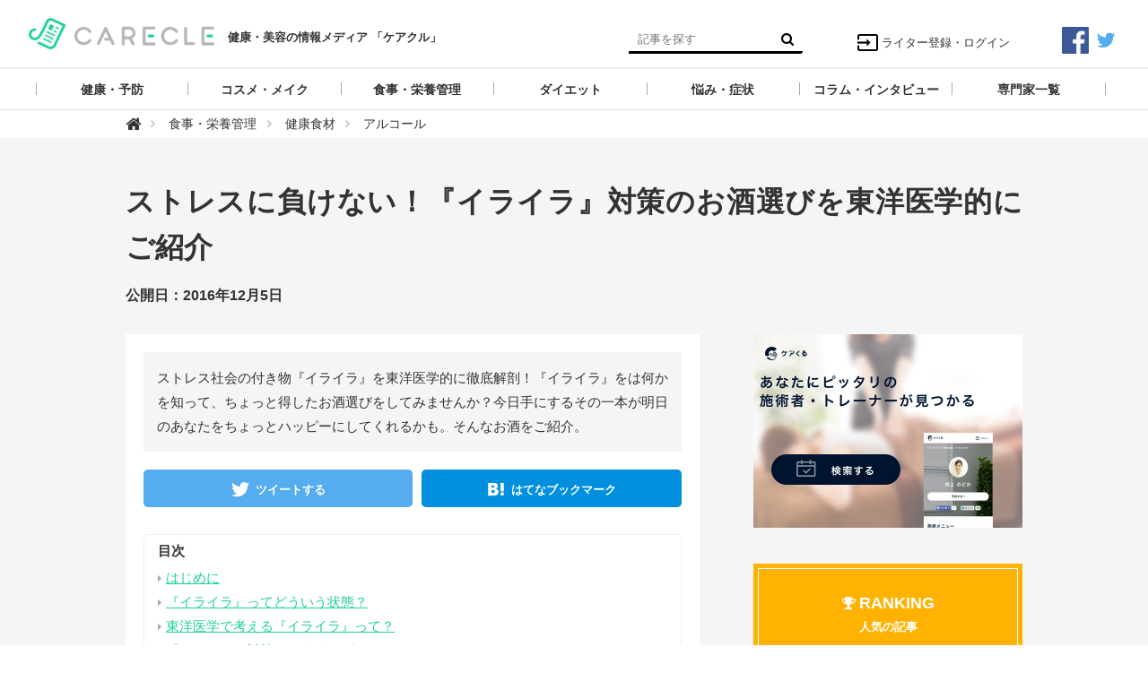

--- FILE ---
content_type: text/html; charset=utf-8
request_url: https://media.carecle.com/articles/5Fq4v
body_size: 13210
content:
<!DOCTYPE html>






<html>
<head>
  <meta charset="UTF-8">
  <title>ストレスに負けない！『イライラ』対策のお酒選びを東洋医学的にご紹介 - 【ケアクル】</title>
  <meta name="msvalidate.01" content="9207CA75BCF88684310CE3FD91BF7D51" />
  <meta name="google-site-verification" content="H2Se5rtQqb93k_1UYegR54kJzT_869t9X54YPBGJfTk" />
  <!-- Google Tag Manager -->
    <script>(function(w,d,s,l,i){w[l]=w[l]||[];w[l].push({'gtm.start':
    new Date().getTime(),event:'gtm.js'});var f=d.getElementsByTagName(s)[0],
    j=d.createElement(s),dl=l!='dataLayer'?'&l='+l:'';j.async=true;j.src=
    'https://www.googletagmanager.com/gtm.js?id='+i+dl;f.parentNode.insertBefore(j,f);
    })(window,document,'script','dataLayer','GTM-WQKGXZ6');</script>
    <!-- End Google Tag Manager -->
  <link rel="stylesheet" href="//maxcdn.bootstrapcdn.com/font-awesome/4.7.0/css/font-awesome.min.css">
  <link rel="stylesheet" href="https://cdn.clipkit.co/clipkit/stylesheets/application-1.0.css">
  <link rel="stylesheet" href="https://cdn.clipkit.co/tenants/5/resources/assets/000/000/028/original/style.css?1547533798" media="all">
  <script src="https://cdn.clipkit.co/clipkit/javascripts/default-1.0.js"></script>
  <link rel="icon" href="https://cdn.clipkit.co/tenants/5/sites/favicons/000/000/001/square/f3672d00-cfa4-4180-a1fd-0ae8bfac5e4c.png?1497778247">
  <link rel="apple-touch-icon" href="https://cdn.clipkit.co/tenants/5/sites/touch_icons/000/000/001/square/ad232e3d-4af6-4054-8c92-b58469c643ac.png?1497778247">
  

<meta name="twitter:card" content="summary_large_image">
<meta name="twitter:site" content="@">
<meta name="twitter:domain" content="media.carecle.com">
<meta name="twitter:title" content="ストレスに負けない！『イライラ』対策のお酒選びを東洋医学的にご紹介">
<meta name="twitter:description" content="ストレス社会の付き物『イライラ』を東洋医学的に徹底解剖！『イライラ』をは何かを知って、ちょっと得したお酒選びをしてみませんか？今日手にするその一本が明日のあなたをちょっとハッピーにしてくれるかも。そんなお酒をご紹介。">
<meta name="twitter:image:src" content="https://cdn.clipkit.co/tenants/5/item_getties/images/000/001/532/medium/d62fa1ba-f384-455d-93b9-f149ad1d163c.jpg?1544002138">
<meta name="twitter:url" content="https://media.carecle.com/articles/5Fq4v">
<meta property="twitter:account_id" content="">
<meta property="fb:app_id" content="">
<meta property="og:type" content="article">
<meta property="og:site_name" content="【ケアクル】">
<meta property="og:title" content="ストレスに負けない！『イライラ』対策のお酒選びを東洋医学的にご紹介">
<meta property="og:description" content="ストレス社会の付き物『イライラ』を東洋医学的に徹底解剖！『イライラ』をは何かを知って、ちょっと得したお酒選びをしてみませんか？今日手にするその一本が明日のあなたをちょっとハッピーにしてくれるかも。そんなお酒をご紹介。">
<meta property="og:image" content="https://cdn.clipkit.co/tenants/5/item_getties/images/000/001/532/medium/d62fa1ba-f384-455d-93b9-f149ad1d163c.jpg?1544002138">
<meta property="og:url" content="https://media.carecle.com/articles/5Fq4v">

  
  
<link rel="canonical" href="https://media.carecle.com/articles/5Fq4v">
<link rel="amphtml" href="https://media.carecle.com/articles/5Fq4v.amp">

<meta name="description" content="ストレス社会の付き物『イライラ』を東洋医学的に徹底解剖！『イライラ』をは何かを知って、ちょっと得したお酒選びをしてみませんか？今日手にするその一本が明日のあなたをちょっとハッピーにしてくれるかも。そんなお酒をご紹介。">
<meta name="keywords" content="ケアくる,ストレス,健康,医学,対策,東洋,美容">
<script type="application/ld+json">
  {
    "@context": "http://schema.org",
    "@type": "NewsArticle",
    "mainEntityOfPage":{
      "@type":"WebPage",
      "@id": "https://media.carecle.com/articles/5Fq4v"
    },
    "headline": "ストレスに負けない！『イライラ』対策のお酒選びを東洋医学的にご紹介",
    "image": {
      "@type": "ImageObject",
      "url": "https://cdn.clipkit.co/tenants/5/item_getties/images/000/001/532/medium/d62fa1ba-f384-455d-93b9-f149ad1d163c.jpg?1544002138",
      "width": 800,
      "height": 600
    },
    "datePublished": "2016-12-05T16:13:00+09:00",
    "dateModified": "2018-06-10T12:27:33+09:00",
    "author": {
      "@type": "Person",
      "name": "中村 優"
    },
    "publisher": {
      "@type": "Organization",
      "name": "【ケアクル】",
      "logo": {
        "@type": "ImageObject",
        "url": "https://cdn.clipkit.co/tenants/5/sites/logos/000/000/001/logo_sm/6b16c4cb-16d2-4e65-bbba-7048c7a72d6e.png?1502813981"
      }
    },
    "description": "ストレス社会の付き物『イライラ』を東洋医学的に徹底解剖！『イライラ』をは何かを知って、ちょっと得したお酒選びをしてみませんか？今日手にするその一本が明日のあなたをちょっとハッピーにしてくれるかも。そんなお酒をご紹介。"
  }
</script>

  <!-- Facebook Pixel Code -->
<script>
!function(f,b,e,v,n,t,s){if(f.fbq)return;n=f.fbq=function(){n.callMethod?
n.callMethod.apply(n,arguments):n.queue.push(arguments)};if(!f._fbq)f._fbq=n;
n.push=n;n.loaded=!0;n.version='2.0';n.queue=[];t=b.createElement(e);t.async=!0;
t.src=v;s=b.getElementsByTagName(e)[0];s.parentNode.insertBefore(t,s)}(window,
document,'script','https://connect.facebook.net/en_US/fbevents.js');
fbq('init', '341930252923572');
fbq('track', 'PageView');
</script>
<noscript><img height="1" width="1" style="display:none"
src="https://www.facebook.com/tr?id=341930252923572&ev=PageView&noscript=1"
/></noscript>
<!-- DO NOT MODIFY -->
<!-- End Facebook Pixel Code -->
<meta name="csrf-param" content="authenticity_token" />
<meta name="csrf-token" content="55nMfRmFsOILCYS0iWGC3NWGPmwBoN_phsCgMMb17M4-Zd0KUwVjIPSl_G9eo4yKemf1IUUDWVw0esaqCJKmJw" /><script>window.routing_root_path = '';
window.site_name = 'media';
I18n.defaultLocale = 'ja';
I18n.locale = 'ja';</script></head>
<body class="device-desktop">
<!-- Google Tag Manager (noscript) -->
<noscript><iframe src="https://www.googletagmanager.com/ns.html?id=GTM-WQKGXZ6"
height="0" width="0" style="display:none;visibility:hidden"></iframe></noscript>
<!-- End Google Tag Manager (noscript) -->
  <header class="header">
    <div class="container">
      <p class="header_logo">
        <a href="/" title="【ケアクル】">
          <img src="https://cdn.clipkit.co/tenants/5/sites/logos/000/000/001/logo_sm/6b16c4cb-16d2-4e65-bbba-7048c7a72d6e.png?1502813981" alt="【ケアクル】">
        </a>
      </p>
      <h1>健康・美容の情報メディア 「ケアクル」</h1>
      <div class="header_search">
        <form action="/search" role="search">
          <input type="text" class="header_search_input" placeholder="記事を探す" name="q" value="">
          <button class="header_search_btn" type="submit"><i class="fa fa-search"></i></button>
        </form>
      </div>
      <p class="to_mypage">
        <a href="/mypage"><img src="https://cdn.clipkit.co/tenants/5/resources/assets/000/000/030/original/ic_input_black_24dp_2x.png?1502795683">ライター登録・ログイン</a>
      </p>
      <div class="sns_header">
        <ul>
          <li>
            <a href="https://facebook.com/carecle" target="blank">
        		<img src="https://cdn.clipkit.co/tenants/5/resources/assets/000/000/026/original/facebook.png?1502613206">
      		</a>
          </li>
          <li>
            <a href="https://twitter.com/carecle" target="blank">
        		<img src="https://cdn.clipkit.co/tenants/5/resources/assets/000/000/027/original/twitter.png?1502613213">
      		</a>
          </li>
        </ul>
      </div>
    </div>
    
    <div class="gnavi">
      
      <div class="wrap">
        <ul>
          
          
          
          
          <li class="children">
            <a href="/category/health"><span>健康・予防</span></a>
            
            <ul>
              
              <li>
                <a href="/category/bodywork">整体・整骨・鍼灸</a>
              </li>
              
              <li>
                <a href="/category/lifestyle">生活習慣</a>
              </li>
              
              <li>
                <a href="/category/exercise2">運動・エクササイズ</a>
              </li>
              
              <li>
                <a href="/category/relaxation">リラクゼーション</a>
              </li>
              
              <li>
                <a href="/category/health_product">健康グッズ</a>
              </li>
              
              <li>
                <a href="/category/fatigue_recovery">疲労回復</a>
              </li>
              
              <li>
                <a href="/category/sleep">睡眠・呼吸</a>
              </li>
              
              <li>
                <a href="/category/dental">デンタルケア</a>
              </li>
              
              <li>
                <a href="/category/skin_care">スキンケア</a>
              </li>
              
            </ul>
            
          </li>
          
          
          
          
          <li class="children">
            <a href="/category/cosmeticmake"><span>コスメ・メイク</span></a>
            
            <ul>
              
              <li>
                <a href="/category/cosmeticgoods">コスメ・メイク・ネイルグッズ</a>
              </li>
              
              <li>
                <a href="/category/naildesign">ネイル方法・デザイン</a>
              </li>
              
              <li>
                <a href="/category/hairmake">ヘアメイク・ヘアケア</a>
              </li>
              
              <li>
                <a href="/category/makeup">メイクアップ</a>
              </li>
              
            </ul>
            
          </li>
          
          
          
          
          <li class="children">
            <a href="/category/meal"><span>食事・栄養管理</span></a>
            
            <ul>
              
              <li>
                <a href="/category/recipe">健康メニュー・レシピ</a>
              </li>
              
              <li>
                <a href="/category/supplement">サプリメント</a>
              </li>
              
              <li>
                <a href="/category/healthy_foods">健康食材</a>
              </li>
              
              <li>
                <a href="/category/food_allergy">食物アレルギー</a>
              </li>
              
              <li>
                <a href="/category/nutrition">栄養を調べる</a>
              </li>
              
            </ul>
            
          </li>
          
          
          
          
          <li class="children">
            <a href="/category/dieting"><span>ダイエット</span></a>
            
            <ul>
              
              <li>
                <a href="/category/diet_method">ダイエットの方法</a>
              </li>
              
              <li>
                <a href="/category/basic">ダイエットの基本</a>
              </li>
              
              <li>
                <a href="/category/worry">ダイエットの悩み</a>
              </li>
              
              <li>
                <a href="/category/goods">ダイエットグッズ</a>
              </li>
              
              <li>
                <a href="/category/slimming_medical">痩身医療・エステ</a>
              </li>
              
            </ul>
            
          </li>
          
          
          
          
          <li class="children">
            <a href="/category/troubles"><span>悩み・症状</span></a>
            
            <ul>
              
              <li>
                <a href="/category/facetrouble">頭と目、顔の悩み</a>
              </li>
              
              <li>
                <a href="/category/upperbody">首・肩・腕の悩み</a>
              </li>
              
              <li>
                <a href="/category/lowerbody">足と腰の悩み</a>
              </li>
              
              <li>
                <a href="/category/internalorgans">内臓の悩み</a>
              </li>
              
              <li>
                <a href="/category/beautytrouble">美容の悩み</a>
              </li>
              
              <li>
                <a href="/category/wholebody">全身の悩み</a>
              </li>
              
            </ul>
            
          </li>
          
          
          
          
          <li class="">
            <a href="/category/news"><span>コラム・インタビュー</span></a>
            
          </li>
          
          
          
          <li class="">
            <a href="/curators"><span>専門家一覧</span></a>
          </li>
        </ul>
      </div>
      
    </div>
  </header>
  
  <div class="header_breadcrumb">
    <div class="container">
      <ul>
        
        <li itemscope="itemscope" itemtype="http://data-vocabulary.org/Breadcrumb">
          <a itemprop="url" href="/">
            <span itemprop="title">
              
              <i class="fa fa-lg">&#xf015;</i>
              <span class="sr-only">【ケアクル】</span>
              
            </span>
          </a>
        </li>
        
        <li itemscope="itemscope" itemtype="http://data-vocabulary.org/Breadcrumb">
          <a itemprop="url" href="/category/meal">
            <span itemprop="title">
              
              食事・栄養管理
              
            </span>
          </a>
        </li>
        
        <li itemscope="itemscope" itemtype="http://data-vocabulary.org/Breadcrumb">
          <a itemprop="url" href="/category/healthy_foods">
            <span itemprop="title">
              
              健康食材
              
            </span>
          </a>
        </li>
        
        <li itemscope="itemscope" itemtype="http://data-vocabulary.org/Breadcrumb">
          <a itemprop="url" href="/category/alcohol">
            <span itemprop="title">
              
              アルコール
              
            </span>
          </a>
        </li>
        
        
      </ul>
    </div>
  </div>
  
  <main role="main" class="main">

<div class="container main_padding">
  <section>
    <div class="article_info_01">
      <h1 class="title">ストレスに負けない！『イライラ』対策のお酒選びを東洋医学的にご紹介</h1>
      <div class="date_views_favorite">
        <ul>
          <li class="date">公開日：2016年12月5日</li>
          <!--<li class="date">更新日：2018年6月10日</li>
          <li class="view_num">1,002</li>-->
        </ul>
      </div>
    </div>
  </section>
  <section class="main_contents">
    
    <div class="article_info_02">
      
      <p class="description">ストレス社会の付き物『イライラ』を東洋医学的に徹底解剖！『イライラ』をは何かを知って、ちょっと得したお酒選びをしてみませんか？今日手にするその一本が明日のあなたをちょっとハッピーにしてくれるかも。そんなお酒をご紹介。</p>
      

      <!--<figure class="photo"><img src="https://cdn.clipkit.co/tenants/5/item_getties/images/000/001/532/medium/d62fa1ba-f384-455d-93b9-f149ad1d163c.jpg?1544002138" alt="ストレスに負けない！『イライラ』対策のお酒選びを東洋医学的にご紹介"></figure>
      <p class="source">via</p>-->

      
<div class="sns_share_list_01">
  <ul>
    <!--<li class="facebook">-->
    <!--  <a href="http://www.facebook.com/share.php?u=https%3A%2F%2Fmedia.carecle.com%2Farticles%2F5Fq4v" onclick="window.open(this.href, 'FBwindow', 'width=650, height=450, menubar=no, toolbar=no, scrollbars=yes'); return false;">-->
    <!--    <span>シェアする</span>-->
    <!--  </a>-->
    <!--</li>-->
    <li class="twitter">
      <a href="http://twitter.com/share?url=https%3A%2F%2Fmedia.carecle.com%2Farticles%2F5Fq4v&text=%E3%82%B9%E3%83%88%E3%83%AC%E3%82%B9%E3%81%AB%E8%B2%A0%E3%81%91%E3%81%AA%E3%81%84%EF%BC%81%E3%80%8E%E3%82%A4%E3%83%A9%E3%82%A4%E3%83%A9%E3%80%8F%E5%AF%BE%E7%AD%96%E3%81%AE%E3%81%8A%E9%85%92%E9%81%B8%E3%81%B3%E3%82%92%E6%9D%B1%E6%B4%8B%E5%8C%BB%E5%AD%A6%E7%9A%84%E3%81%AB%E3%81%94%E7%B4%B9%E4%BB%8B" target="_blank">
        <span>ツイートする</span>
      </a>
    </li>
    <!--<li class="google_plus">
      <a href="https://plus.google.com/share?url=https%3A%2F%2Fmedia.carecle.com%2Farticles%2F5Fq4v" onclick="window.open(this.href, 'Gwindow', 'width=650, height=450, menubar=no, toolbar=no, scrollbars=yes'); return false;">
        <span>シェア</span>
      </a>
    </li>-->
    <li class="hatena">
      <a href="http://b.hatena.ne.jp/add?mode=confirm&url=https%3A%2F%2Fmedia.carecle.com%2Farticles%2F5Fq4v&title=%E3%82%B9%E3%83%88%E3%83%AC%E3%82%B9%E3%81%AB%E8%B2%A0%E3%81%91%E3%81%AA%E3%81%84%EF%BC%81%E3%80%8E%E3%82%A4%E3%83%A9%E3%82%A4%E3%83%A9%E3%80%8F%E5%AF%BE%E7%AD%96%E3%81%AE%E3%81%8A%E9%85%92%E9%81%B8%E3%81%B3%E3%82%92%E6%9D%B1%E6%B4%8B%E5%8C%BB%E5%AD%A6%E7%9A%84%E3%81%AB%E3%81%94%E7%B4%B9%E4%BB%8B">
        <span>はてなブックマーク</span>
      </a>
    </li>
    <!--<li class="pocket">
      <a href="http://getpocket.com/edit?url=https%3A%2F%2Fmedia.carecle.com%2Farticles%2F5Fq4v&title=%E3%82%B9%E3%83%88%E3%83%AC%E3%82%B9%E3%81%AB%E8%B2%A0%E3%81%91%E3%81%AA%E3%81%84%EF%BC%81%E3%80%8E%E3%82%A4%E3%83%A9%E3%82%A4%E3%83%A9%E3%80%8F%E5%AF%BE%E7%AD%96%E3%81%AE%E3%81%8A%E9%85%92%E9%81%B8%E3%81%B3%E3%82%92%E6%9D%B1%E6%B4%8B%E5%8C%BB%E5%AD%A6%E7%9A%84%E3%81%AB%E3%81%94%E7%B4%B9%E4%BB%8B" onclick="window.open(this.href, 'FBwindow', 'width=550, height=350, menubar=no, toolbar=no, scrollbars=yes'); return false;">
        <span>シェア</span>
      </a>
    </li>
    <li class="feedly">
      <a href="http://cloud.feedly.com/#subscription%2Ffeed%2Fhttps%3A%2F%2Fmedia.carecle.com%2Farticles%2F5Fq4v" target="blank">
        <span>シェア</span>
      </a>
    </li>
    <li class="line">
      <a href="http://line.me/R/msg/text/?%E3%82%B9%E3%83%88%E3%83%AC%E3%82%B9%E3%81%AB%E8%B2%A0%E3%81%91%E3%81%AA%E3%81%84%EF%BC%81%E3%80%8E%E3%82%A4%E3%83%A9%E3%82%A4%E3%83%A9%E3%80%8F%E5%AF%BE%E7%AD%96%E3%81%AE%E3%81%8A%E9%85%92%E9%81%B8%E3%81%B3%E3%82%92%E6%9D%B1%E6%B4%8B%E5%8C%BB%E5%AD%A6%E7%9A%84%E3%81%AB%E3%81%94%E7%B4%B9%E4%BB%8B%20https%3A%2F%2Fmedia.carecle.com%2Farticles%2F5Fq4v" target="_blank">
        <span>友達になる</span>
      </a>
    </li>-->
    <li class="line">
      <a href="https://line.me/R/ti/p/%40kxy3413f" target="_blank">
        <span>友達になる</span>
      </a>
    </li>
  </ul>
</div>

      <!--<script async src="//pagead2.googlesyndication.com/pagead/js/adsbygoogle.js"></script>-->
      <!--  <ins class="adsbygoogle"-->
      <!--       style="display:block; text-align:center; margin-top:20px;"-->
      <!--       data-ad-layout="in-article"-->
      <!--       data-ad-format="fluid"-->
      <!--       data-ad-client="ca-pub-1261400443825091"-->
      <!--       data-ad-slot="5858791339">-->
      <!--  </ins>-->
      <!--  <script>-->
      <!--       (adsbygoogle = window.adsbygoogle || []).push({});-->
      <!--  </script>-->
    </div>
    
    <div class="toc">
      <h3>目次</h3>
      <ul>
        
        
        <li class="lv2"><a href="#i1530">はじめに</a></li>
        
        <li class="lv2"><a href="#i1534">『イライラ』ってどういう状態？</a></li>
        
        <li class="lv2"><a href="#i1537">東洋医学で考える『イライラ』って？</a></li>
        
        <li class="lv2"><a href="#i1540">『イライラ』対策はどうすればいいの？</a></li>
        
        <li class="lv2"><a href="#i1543">さらば『イライラ』！素敵なお酒をご紹介！</a></li>
        
        <li class="lv2"><a href="#i1546">まとめ</a></li>
        
      </ul>
    </div>
    
    <article>
      <div class="article-content">
        
          <div id="i1530">
            <div class="article-item item_heading" id="item1530" data-item-id="1530" data-item-type="ItemHeading"><h2 class="item-body">はじめに</h2></div>
          </div>
        
          <div id="i1532">
            <div class="article-item item_getty" id="item1532" data-item-id="1532" data-item-type="ItemGetty"><div class="image-large"><a class="lightbox" href="https://cdn.clipkit.co/tenants/5/item_getties/images/000/001/532/medium/d62fa1ba-f384-455d-93b9-f149ad1d163c.jpg?1544002138" title=""><img class="img-responsive item-image" alt="gettyimages (1532)" data-reference="http://www.gettyimages.com/detail/photo/furious-businessman-talking-to-someone-over-smart-royalty-free-image/496552806" data-gettyId="496552806" src="https://cdn.clipkit.co/tenants/5/item_getties/images/000/001/532/medium/d62fa1ba-f384-455d-93b9-f149ad1d163c.jpg?1544002138" width="509" height="338" /></a><h4></h4></div><div class="cite"><cite class="item-source"><a href="http://welcome-to-gettyimages.jp/licensed-by-gettyimages/" rel="nofollow" target="_blank" title="Licensed by Getty Images"><div class="caption">Licensed by Getty Images</div><div class="getty-logo white"></div><div class="getty-logo black"></div></a></cite></div></div>
          </div>
        
          <div id="i1531">
            <div class="article-item item_text" id="item1531" data-item-id="1531" data-item-type="ItemText"><div class="item-body-hbr">師も走るほど忙しい！<br />そんな年の瀬のこの季節。<br /><br />お仕事はじめ、お家のお大掃除など<br />なにかとバタバタしちゃいますよね。<br /><br />いつもの忙しさにプラスαで乗っかってくる用事ラッシュ<br />あれもやらなきゃ、これもやらなきゃ<br /><br />『あーー！もう！！』<br /><br />なんて、イライラため込んじゃってる方、<br />いらっしゃいませんか？<br /><br />そして、そんなイライラを上手にコントロールするお手伝いをしてくれる<br />お酒なんてあったら素敵じゃございません？<br /><br />そんな『イライラ』しちゃってる、あなたのために、<br />東洋医学的に考える『イライラ』と素敵なお酒達をご紹介させて頂きます！</div></div>
          </div>
        
          <div id="i1534">
            <div class="article-item item_heading" id="item1534" data-item-id="1534" data-item-type="ItemHeading"><h2 class="item-body">『イライラ』ってどういう状態？</h2></div>
          </div>
        
          <div id="i1535">
            <div class="article-item item_getty" id="item1535" data-item-id="1535" data-item-type="ItemGetty"><div class="image-large"><a class="lightbox" href="https://cdn.clipkit.co/tenants/5/item_getties/images/000/001/535/medium/7bdd5b5c-e3a5-46c6-bfe9-130f87a9e664.jpg?1544002138" title=""><img class="img-responsive item-image" alt="thinkstock (1535)" data-reference="http://www.thinkstockphotos.com/image/stock-photo-angry-young-men/501195406" data-gettyId="501195406" src="https://cdn.clipkit.co/tenants/5/item_getties/images/000/001/535/medium/7bdd5b5c-e3a5-46c6-bfe9-130f87a9e664.jpg?1544002138" width="562" height="306" /></a><h4></h4></div><div class="cite"><cite class="item-source"><a href="http://welcome-to-gettyimages.jp/licensed-by-gettyimages/" rel="nofollow" target="_blank" title="Licensed by Getty Images"><div class="caption">Licensed by Getty Images</div><div class="getty-logo white"></div><div class="getty-logo black"></div></a></cite></div></div>
          </div>
        
          <div id="i1536">
            <div class="article-item item_text" id="item1536" data-item-id="1536" data-item-type="ItemText"><div class="item-body-hbr">「ここのところストレスたまってて、どぉしてもイライラしちゃうんだよねぇ。」<br />よく聞く言葉ですよね。<br /><br />だけど、この『イライラ』を説明してみて！<br />と言われると、ちょっとすぐには言葉が出てこない。<br />そんな方も多いんじゃないでしょうか。<br /><br />そもそも『イライラ』とは<br />辞書で引くと『神経が高ぶって、落ち着きがなくなっている様』<br />と定義されていることが多い様子。<br /><br />でもでも、私たちが知りたいのは<br />そんな時、カラダの中ではどんなことが起こっているの？といったこと。<br />なので、まずは一般的な西洋医学のお話しを致しましょう。<br /><br />みなさん、『自律神経』って聞いたことございますでしょうか？<br />ヒトが生きて行くため、カラダの中で常にいろんなバランスをとってくれている<br />『自律神経』<br /><br />この『自律神経』には『交感神経』と『副交感神経』の2種類があって、<br />この2つの神経がバランスよく働いていることが、<br />いわゆる健康状態！<br /><br />それが、このストレス社会、<br />いろんな身体的ストレス、精神的ストレスをうけると<br />本来バランスをとってなきゃいけないこの2つの神経がバランスを失い、<br /><br />『交感神経』ばっかり働いちゃう！<br />や、『副交感神経』ばっかり働いちゃう！<br />なんてことが起こっちゃうわけです。<br /><br />この『交感神経』ばっかり働いちゃってる状態が<br />いわゆる『イライラ』状態なわけです。<br /><br />『交感神経』はもともと『戦うための神経』<br />これがしっかり働くと、心臓バクバク、血管はキュっと締まって、<br />血圧も上昇、カラダにも力がギュっと入って、<br />よし！やるぞ！！な状態になるわけです。<br /><br />本来なら頑張るためにしっかり働かないとダメなこの状態も、<br />ずーっと続いちゃうとカラダはもちろんまいっちゃう。<br /><br />そんな『交感神経』が働きっぱなし状態を<br />『イライラ』状態と言うわけでございます。</div></div>
          </div>
        
          <div id="i1537">
            <div class="article-item item_heading" id="item1537" data-item-id="1537" data-item-type="ItemHeading"><h2 class="item-body">東洋医学で考える『イライラ』って？</h2></div>
          </div>
        
          <div id="i1538">
            <div class="article-item item_getty" id="item1538" data-item-id="1538" data-item-type="ItemGetty"><div class="image-large"><a class="lightbox" href="https://cdn.clipkit.co/tenants/5/item_getties/images/000/001/538/medium/32a7059d-0a9e-4f92-9a17-a00d45f9c86a.jpg?1544002138" title=""><img class="img-responsive item-image" alt="gettyimages (1538)" data-reference="http://www.gettyimages.com/detail/photo/ying-yang-royalty-free-image/123072952" data-gettyId="123072952" src="https://cdn.clipkit.co/tenants/5/item_getties/images/000/001/538/medium/32a7059d-0a9e-4f92-9a17-a00d45f9c86a.jpg?1544002138" width="508" height="337" /></a><h4></h4></div><div class="cite"><cite class="item-source"><a href="http://welcome-to-gettyimages.jp/licensed-by-gettyimages/" rel="nofollow" target="_blank" title="Licensed by Getty Images"><div class="caption">Licensed by Getty Images</div><div class="getty-logo white"></div><div class="getty-logo black"></div></a></cite></div></div>
          </div>
        
          <div id="i1539">
            <div class="article-item item_text" id="item1539" data-item-id="1539" data-item-type="ItemText"><div class="item-body-hbr">東洋医学には現象の医学。<br />よりどころにする古典医書には『自律神経』の記述もなければ<br />『交感神経』の記述もございません。<br /><br />だけど、カラダの中で起こってることはみんな説明できて、<br />治療までできちゃうのが東洋医学。<br /><br />もちろん、『イライラ』だって説明出来ちゃいます。<br />ではではみなさん。<br /><br />『イライラ』をジェスチャーで現してみて下さい！<br />唐突な質問でしたが、<br />どんなジェスチャーを取られました？<br /><br />多くの方がしかめっ面をしたり、頭を抱えたりされたんじゃないでしょうか？<br />それが東洋医学的に『イライラ』を紐解くヒント。<br /><br />東洋医学でいう『イライラ』は<br />上焦[ジョウショウ]と呼ばれる胸から上に<br />余計な熱が籠ってしまっている状態のこと。<br /><br />これが、上手に循環せず滞ってしまっている状態を指すのです。<br /><br />ポイントだけまとめますと、<br />①	余計な熱が上に偏っている<br />②	巡りが悪くて循環が滞っている<br /><br />この2点が『イライラ』を現すんですね。<br />だからみなさん、お顔や頭を抱えるなどカラダの上の方を使うジェスチャーで<br />『イライラ』を現してくれたわけです。<br /><br />こんな『イライラ』にもタイプが2つあるのが東洋医学<br />一つ目は『爆発型イライラ』！<br />イライラしてくると、ちょっと周りに厳しくなっちゃったり、<br />『キーーッ』となっちゃうタイプはこの『爆発型』<br /><br />そしてもう一つが『ため込み型イライラ』<br />イライラしてくると、鬱々してきちゃう。イライラしてるんだけど、発散の仕方がわからない！<br />なんてあなたは『ため込み型』<br /><br />同じ『イライラ』でも、この2つのタイプに対して、<br />ちょっと違った対応を取るのが東洋医学のミソ。<br /><br />だってあなたの『イライラ』がみんなの『イライラ』と一緒とは限りませんもんね。<br />これがあなたにはあなただけのハッピーがある。<br />と考える東洋医学のちょっと素敵なところでございます。</div></div>
          </div>
        
          <div id="i1540">
            <div class="article-item item_heading" id="item1540" data-item-id="1540" data-item-type="ItemHeading"><h2 class="item-body">『イライラ』対策はどうすればいいの？</h2></div>
          </div>
        
          <div id="i1541">
            <div class="article-item item_getty" id="item1541" data-item-id="1541" data-item-type="ItemGetty"><div class="image-large"><a class="lightbox" href="https://cdn.clipkit.co/tenants/5/item_getties/images/000/001/541/medium/b123ae97-76f9-436e-a8d4-9aea4a17cbd2.jpg?1544002138" title=""><img class="img-responsive item-image" alt="gettyimages (1541)" data-reference="http://www.gettyimages.com/detail/photo/young-woman-is-stretching-your-back-royalty-free-image/157932294" data-gettyId="157932294" src="https://cdn.clipkit.co/tenants/5/item_getties/images/000/001/541/medium/b123ae97-76f9-436e-a8d4-9aea4a17cbd2.jpg?1544002138" width="508" height="338" /></a><h4></h4></div><div class="cite"><cite class="item-source"><a href="http://welcome-to-gettyimages.jp/licensed-by-gettyimages/" rel="nofollow" target="_blank" title="Licensed by Getty Images"><div class="caption">Licensed by Getty Images</div><div class="getty-logo white"></div><div class="getty-logo black"></div></a></cite></div></div>
          </div>
        
          <div id="i1542">
            <div class="article-item item_text" id="item1542" data-item-id="1542" data-item-type="ItemText"><div class="item-body-hbr">さて、そんなイライラに対抗するための武器を提案するのが、<br />私たち鍼灸師のお仕事。<br /><br />もちろん、一般的に言われる<br />運動しましょうや、リラックスしましょう。深呼吸しましょう。<br />なんてのも出来りゃそれに越したことない！<br /><br />時間とお金があればマッサージや鍼灸を受けに<br />なんてベストですよね。<br /><br />けど、それってどこにでも書いてあるし、、、<br />わかっちゃいるけど、なかなかできない！！<br /><br />なんてあなたのための東洋医学的ポイントご紹介でございます。<br /><br />もともと、東洋医学では<br />物を食べると、ちょっと落ち着くよ。なんて概念があったりします。<br />(これを『胃の和降[ワコウ]作用』と言ったりします)<br /><br />これは『イライラ』を感じた時にやけ食いしちゃう理由ですね。<br /><br />では、やけ飲みのお話はどうなるか。<br />それは、アルコールには一次的に滞りを解消する作用があるので、<br />ストレス発散に一役買ってくれると言ったわけでございます。<br /><br />ここまでは、なんとなく聞いたことのあるお話し。<br />だって『イライラ』が、上った熱と滞った流れの問題なら、<br />それを循環させてあげるか、下に降ろせばいいだけの話ですもんね。<br /><br />けどそれを確認しただけじゃ、ちょっと得した気持ちにならない！<br />そんなあなたのためのスペシャルは<br /><br />味覚！<br /><br />東洋医学ではみなさんのカラダの状態や、タイプに合わせて、<br />オススメする味覚があったりするんです！<br /><br />ずばり『イライラ』ちゃんにとってもらいたい味覚とは<br />『酸味』！<br /><br />上手に酸味のあるものを摂取して引き締めることで、<br />『イライラ』解消の一役を買ってもらうわけです。<br />この酸味をKeyにして<br /><br />『爆発型』のあなたにはちょっと尖った酸味と少しの苦味(苦味には熱を抑える作用があります)<br />『ため込み型』あなたには、優しめの酸味と発散したい時の辛味(辛味には発散させる作用があります)、お疲れの時のチョイ甘をオススメ！<br /><br />これはもちろんお酒に限ったことではなく、<br />普段の食事にも応用できることなので、是非是非実践してみて下さい。</div></div>
          </div>
        
          <div id="i1543">
            <div class="article-item item_heading" id="item1543" data-item-id="1543" data-item-type="ItemHeading"><h2 class="item-body">さらば『イライラ』！素敵なお酒をご紹介！</h2></div>
          </div>
        
          <div id="i1544">
            <div class="article-item item_getty" id="item1544" data-item-id="1544" data-item-type="ItemGetty"><div class="image-large"><a class="lightbox" href="https://cdn.clipkit.co/tenants/5/item_getties/images/000/001/544/medium/c0bc4934-3e2f-435d-82b2-9de429c435ce.jpg?1544002139" title=""><img class="img-responsive item-image" alt="thinkstock (1544)" data-reference="http://www.thinkstockphotos.com/image/stock-photo-smiling-woman-choosing-bottle-in-wine-shop/607271314" data-gettyId="607271314" src="https://cdn.clipkit.co/tenants/5/item_getties/images/000/001/544/medium/c0bc4934-3e2f-435d-82b2-9de429c435ce.jpg?1544002139" width="509" height="339" /></a><h4></h4></div><div class="cite"><cite class="item-source"><a href="http://welcome-to-gettyimages.jp/licensed-by-gettyimages/" rel="nofollow" target="_blank" title="Licensed by Getty Images"><div class="caption">Licensed by Getty Images</div><div class="getty-logo white"></div><div class="getty-logo black"></div></a></cite></div></div>
          </div>
        
          <div id="i1545">
            <div class="article-item item_text" id="item1545" data-item-id="1545" data-item-type="ItemText"><div class="item-body-hbr">さてさて、ここまで『イライラ』を大解剖してきましたので、<br />最後はあなたにピッタリの素敵なお酒を選んで行きましょう。<br /><br />ポイントは2つ<br />『酸味』と滞りを解消してくれる『炭酸』です。<br /><br />なので、まずは『爆発型』のあなた！<br />寒いところで育った『リースリング』というブドウで造られたワインなど<br />いかがでしょう？<br /><br />寒冷地で育つリースリングのシャープな酸はきっとあなたの<br />溢れんばかりの想いをキュっと引き締め、<br />落ち着きを取り戻してくれるはずです。<br /><br />年末はシャンパンの季節ですが、今年はドイツの発泡ワイン『ゼクト』なんかを<br />楽しんでみるといいかもしれません。<br /><br />また、『ため込み型』のあなたは<br />もうちょっとしっとり、その『イライラ』を解消したいところ。<br />同じ『リースリング』でもドイツと比べるとちょっと芯がしっかりしたものの多い<br />フランスはアルザス産のものをオススメ。<br /><br />こちらも、シャンパンと同じ製法で造られた『クレマン・ダルザス』なんていう<br />素敵な発泡ワインがございますのでオススメでございます。<br /><br />また、ビール党のあなたには<br />レモン果汁を加えたレモンビールやビールとレモン炭酸水を混ぜて作る『パナシェ』<br />なんかもオススメ。<br /><br />いやいや、そんな混ぜ物をしたもの、ビールとは言わん！<br />なんて方には野生酵母を使ってできた強い酸が特徴のベルギービール<br />『ランビック』などお試しいただけるといいかもしれません。<br /><br />やいやい！じゃー日本酒党の私はどうすればいいんだ！<br />というあなた。<br /><br />ちょっと手間かもしれませんが『白麹』で造られたお酒を探してみるのはいかがでしょう？<br /><br />通常日本酒の仕込みに使われる『麹[こうじ]』は『黄麹』が一般的<br />ですが、その麹を『白麹』で仕込みますと、<br /><br />はれ？不思議、レモンのような独特な酸味を感じる素敵な日本酒の出来上がりです。<br />ポイントの1つ『炭酸』は含まれておりませんが、<br />充分に楽しませてくれる一品でしょう。<br /><br />いかがです？これらのお酒たち、<br />飲みたくなって来たでしょ？<br /><br />基本は『酸味』と滞りを解消するための『炭酸』がベースになってくるわけですが、<br />例えば同じレモンを絞るにしても、<br /><br />『爆発型』のあなたは皮をグラスに向けて皮の苦味をプラスしたり<br />その逆で『ため込み型』のあなたに苦味はちょっと遠慮したいので、皮をつぶさないように果汁だけイン。<br /><br />そんなちょっとした気遣いが明日のハッピーにつながってたりするんですね。<br /><br />『イライラ』解消に一役買ってくれるお酒選びのコツ<br />少しはつかめて来ましたでしょうか。</div></div>
          </div>
        
          <div id="i1546">
            <div class="article-item item_heading" id="item1546" data-item-id="1546" data-item-type="ItemHeading"><h2 class="item-body">まとめ</h2></div>
          </div>
        
          <div id="i1547">
            <div class="article-item item_getty" id="item1547" data-item-id="1547" data-item-type="ItemGetty"><div class="image-large"><a class="lightbox" href="https://cdn.clipkit.co/tenants/5/item_getties/images/000/001/547/medium/8d509d70-356b-452d-af8d-ae941a63367a.jpg?1544002139" title=""><img class="img-responsive item-image" alt="gettyimages (1547)" data-reference="http://www.gettyimages.com/detail/photo/businesswoman-laughing-in-office-royalty-free-image/555799109" data-gettyId="555799109" src="https://cdn.clipkit.co/tenants/5/item_getties/images/000/001/547/medium/8d509d70-356b-452d-af8d-ae941a63367a.jpg?1544002139" width="509" height="339" /></a><h4></h4></div><div class="cite"><cite class="item-source"><a href="http://welcome-to-gettyimages.jp/licensed-by-gettyimages/" rel="nofollow" target="_blank" title="Licensed by Getty Images"><div class="caption">Licensed by Getty Images</div><div class="getty-logo white"></div><div class="getty-logo black"></div></a></cite></div></div>
          </div>
        
          <div id="i1548">
            <div class="article-item item_text" id="item1548" data-item-id="1548" data-item-type="ItemText"><div class="item-body-hbr">いかがでしたでしょうか。<br />『イライラ』の正体と、vs『イライラ』のお酒選び。<br /><br />上手に酸味を取ることと、適度な刺激を与えてくれる『炭酸』で<br />あなたのカラダとココロもリフレッシュ！<br /><br />ちょっと『イライラ』しちゃった時は<br />こんな形でも解消に向けてアプローチできちゃうんです。<br />東洋医学って面白いですねぇ。<br /><br />年の瀬のご多忙な時期、日々のストレスを明日へ持ち越さないためにも、<br />是非是非お役たて下さいませ。<br /><br />どうぞ、今宵も素敵な一杯を</div></div>
          </div>
        
      </div>
    </article>
  
    <div class="article_info_03">
      
<div class="sns_share_list_01">
  <ul>
    <!--<li class="facebook">-->
    <!--  <a href="http://www.facebook.com/share.php?u=https%3A%2F%2Fmedia.carecle.com%2Farticles%2F5Fq4v" onclick="window.open(this.href, 'FBwindow', 'width=650, height=450, menubar=no, toolbar=no, scrollbars=yes'); return false;">-->
    <!--    <span>シェアする</span>-->
    <!--  </a>-->
    <!--</li>-->
    <li class="twitter">
      <a href="http://twitter.com/share?url=https%3A%2F%2Fmedia.carecle.com%2Farticles%2F5Fq4v&text=%E3%82%B9%E3%83%88%E3%83%AC%E3%82%B9%E3%81%AB%E8%B2%A0%E3%81%91%E3%81%AA%E3%81%84%EF%BC%81%E3%80%8E%E3%82%A4%E3%83%A9%E3%82%A4%E3%83%A9%E3%80%8F%E5%AF%BE%E7%AD%96%E3%81%AE%E3%81%8A%E9%85%92%E9%81%B8%E3%81%B3%E3%82%92%E6%9D%B1%E6%B4%8B%E5%8C%BB%E5%AD%A6%E7%9A%84%E3%81%AB%E3%81%94%E7%B4%B9%E4%BB%8B" target="_blank">
        <span>ツイートする</span>
      </a>
    </li>
    <!--<li class="google_plus">
      <a href="https://plus.google.com/share?url=https%3A%2F%2Fmedia.carecle.com%2Farticles%2F5Fq4v" onclick="window.open(this.href, 'Gwindow', 'width=650, height=450, menubar=no, toolbar=no, scrollbars=yes'); return false;">
        <span>シェア</span>
      </a>
    </li>-->
    <li class="hatena">
      <a href="http://b.hatena.ne.jp/add?mode=confirm&url=https%3A%2F%2Fmedia.carecle.com%2Farticles%2F5Fq4v&title=%E3%82%B9%E3%83%88%E3%83%AC%E3%82%B9%E3%81%AB%E8%B2%A0%E3%81%91%E3%81%AA%E3%81%84%EF%BC%81%E3%80%8E%E3%82%A4%E3%83%A9%E3%82%A4%E3%83%A9%E3%80%8F%E5%AF%BE%E7%AD%96%E3%81%AE%E3%81%8A%E9%85%92%E9%81%B8%E3%81%B3%E3%82%92%E6%9D%B1%E6%B4%8B%E5%8C%BB%E5%AD%A6%E7%9A%84%E3%81%AB%E3%81%94%E7%B4%B9%E4%BB%8B">
        <span>はてなブックマーク</span>
      </a>
    </li>
    <!--<li class="pocket">
      <a href="http://getpocket.com/edit?url=https%3A%2F%2Fmedia.carecle.com%2Farticles%2F5Fq4v&title=%E3%82%B9%E3%83%88%E3%83%AC%E3%82%B9%E3%81%AB%E8%B2%A0%E3%81%91%E3%81%AA%E3%81%84%EF%BC%81%E3%80%8E%E3%82%A4%E3%83%A9%E3%82%A4%E3%83%A9%E3%80%8F%E5%AF%BE%E7%AD%96%E3%81%AE%E3%81%8A%E9%85%92%E9%81%B8%E3%81%B3%E3%82%92%E6%9D%B1%E6%B4%8B%E5%8C%BB%E5%AD%A6%E7%9A%84%E3%81%AB%E3%81%94%E7%B4%B9%E4%BB%8B" onclick="window.open(this.href, 'FBwindow', 'width=550, height=350, menubar=no, toolbar=no, scrollbars=yes'); return false;">
        <span>シェア</span>
      </a>
    </li>
    <li class="feedly">
      <a href="http://cloud.feedly.com/#subscription%2Ffeed%2Fhttps%3A%2F%2Fmedia.carecle.com%2Farticles%2F5Fq4v" target="blank">
        <span>シェア</span>
      </a>
    </li>
    <li class="line">
      <a href="http://line.me/R/msg/text/?%E3%82%B9%E3%83%88%E3%83%AC%E3%82%B9%E3%81%AB%E8%B2%A0%E3%81%91%E3%81%AA%E3%81%84%EF%BC%81%E3%80%8E%E3%82%A4%E3%83%A9%E3%82%A4%E3%83%A9%E3%80%8F%E5%AF%BE%E7%AD%96%E3%81%AE%E3%81%8A%E9%85%92%E9%81%B8%E3%81%B3%E3%82%92%E6%9D%B1%E6%B4%8B%E5%8C%BB%E5%AD%A6%E7%9A%84%E3%81%AB%E3%81%94%E7%B4%B9%E4%BB%8B%20https%3A%2F%2Fmedia.carecle.com%2Farticles%2F5Fq4v" target="_blank">
        <span>友達になる</span>
      </a>
    </li>-->
    <li class="line">
      <a href="https://line.me/R/ti/p/%40kxy3413f" target="_blank">
        <span>友達になる</span>
      </a>
    </li>
  </ul>
</div>

    </div>
    
    
    <section>
      <h2 class="title_01 bottom-mg-00">関連する記事</h2>
      <div class="article_03">
        <div class="articles">
          
        
        </div>
      </div>
    </section>
    
    
    <section>
      <h2 class="title_01">関連するキーワード</h2>
      <div class="tag_list_01">
        <ul>
          
          <li>
            <a class="fa fa-tag" href="/tags/%E3%82%B1%E3%82%A2%E3%81%8F%E3%82%8B">ケアくる</a>
          </li>
          
          <li>
            <a class="fa fa-tag" href="/tags/%E3%82%B9%E3%83%88%E3%83%AC%E3%82%B9">ストレス</a>
          </li>
          
          <li>
            <a class="fa fa-tag" href="/tags/%E5%81%A5%E5%BA%B7">健康</a>
          </li>
          
          <li>
            <a class="fa fa-tag" href="/tags/%E5%8C%BB%E5%AD%A6">医学</a>
          </li>
          
          <li>
            <a class="fa fa-tag" href="/tags/%E5%AF%BE%E7%AD%96">対策</a>
          </li>
          
          <li>
            <a class="fa fa-tag" href="/tags/%E6%9D%B1%E6%B4%8B">東洋</a>
          </li>
          
          <li>
            <a class="fa fa-tag" href="/tags/%E7%BE%8E%E5%AE%B9">美容</a>
          </li>
          
        </ul>
      </div>
    </section>
    
    <section>
      <h2 class="title_01">著者</h2>
      <div class="curator_info_02">
        <a href="/authors/fzp2N">
          <dl>
            <dt class="photo">
              <figure style="background: url(https://cdn.clipkit.co/tenants/5/users/images/000/000/025/avater_lg/4b560541-bba6-46c3-a097-9df9ac6612b3.jpg?1478307381) center center no-repeat;"></figure>
            </dt>
            <dd class="name">中村 優</dd>
          </dl>
        </a>
      </div>
    </section>
    
  </section>
  <aside class="sub_contents">
    <div class="fixed_contents">
      <a href="https://carecle.com/?utm_source=media&utm_medium=banner&utm_campaign=carecle-media" target="_blank">
         <img src="https://cdn.clipkit.co/tenants/5/resources/assets/000/000/039/original/carecle_banner.png?1523010931" style="width:100%;">
      </a>
      
<section class="ranking_articles">
  <div class="title_01">
    <div class="ranking_content">
      <div class="fa fa-trophy"></div>
      <h2>RANKING</h2>
      <p>人気の記事</p>
    </div>
  </div>
  
  <div class="articles">
    
    
    <article class="article_02">
      <dl>
        <dt class="photo" style="background: url(https://cdn.clipkit.co/tenants/5/articles/images/000/000/650/square/b37c1746-d955-4425-8c63-893b20c791d8.png?1506652051) center center no-repeat"></dt>
        <dd class="text">
          <h3 class="title"><a href="/articles/VKKoD">背中の左側が痛い！そんな時に考えられる病気や対策は？</a></h3>
        </dd>
      </dl>
      <p class="ranking rank_01">1</p>
      <a class="anchor" href="/articles/VKKoD">記事を読む</a>
    </article>
    
    <article class="article_02">
      <dl>
        <dt class="photo" style="background: url(https://cdn.clipkit.co/tenants/5/articles/images/000/000/249/square/f48eb0ff-eab8-44f1-a83e-d16dbed7cc0e.png?1567150378) center center no-repeat"></dt>
        <dd class="text">
          <h3 class="title"><a href="/articles/yGMDy">胃痛による突然の痛みを和らげる対処法と痛くならないための予防法を解説</a></h3>
        </dd>
      </dl>
      <p class="ranking rank_02">2</p>
      <a class="anchor" href="/articles/yGMDy">記事を読む</a>
    </article>
    
    <article class="article_02">
      <dl>
        <dt class="photo" style="background: url(https://cdn.clipkit.co/tenants/5/item_images/images/000/052/718/square/a65b1031-83bc-4efc-852f-6eb1a2c43142.jpg?1737026381) center center no-repeat"></dt>
        <dd class="text">
          <h3 class="title"><a href="/articles/zx3Pi">知的障害と精神遅滞の違いは？知的障害の原因、症状、予防法、治療法について解説</a></h3>
        </dd>
      </dl>
      <p class="ranking rank_03">3</p>
      <a class="anchor" href="/articles/zx3Pi">記事を読む</a>
    </article>
    
    <article class="article_02">
      <dl>
        <dt class="photo" style="background: url(https://cdn.clipkit.co/tenants/5/articles/images/000/001/267/square/f593a58a-6159-4c09-8d0e-5e1bfbede3d1.jpg?1579658535) center center no-repeat"></dt>
        <dd class="text">
          <h3 class="title"><a href="/articles/Ms8Sx">海外で活躍する鍼灸師たち：第5回　ジョージア・トビリシ編　村中 僚太先生</a></h3>
        </dd>
      </dl>
      <p class="ranking rank_04">4</p>
      <a class="anchor" href="/articles/Ms8Sx">記事を読む</a>
    </article>
    
    <article class="article_02">
      <dl>
        <dt class="photo" style="background: url(https://cdn.clipkit.co/tenants/5/item_images/images/000/052/717/square/d5305711-3fbd-4acd-8c58-1249e99e5450.jpg?1737026012) center center no-repeat"></dt>
        <dd class="text">
          <h3 class="title"><a href="/articles/vJizR">卵アレルギーの原因や症状、治療法、注意点について解説</a></h3>
        </dd>
      </dl>
      <p class="ranking rank_05">5</p>
      <a class="anchor" href="/articles/vJizR">記事を読む</a>
    </article>
    
  </div>
  
  
  <p class="anchor_01">
    <a href="/ranking">
      <span>続きを見る</span>
    </a>
  </p>
  
</section>

      <section class="content popular_keyword">
  <div class="title_01">
    <div class="popular_content">
      <div class="fa fa-tag"></div>
      <h2>HOT TAGS</h2>
      <p>人気のタグ</p>
    </div>
  </div>
  <div class="tag_list_01">
    <ul>
      
      
      
      
    </ul>
  </div>
</section>
      <section class="content facebook_sns">
  <div class="sns_list_01">
    
    <div class="fb-page" data-href="https://www.facebook.com/carecle/" data-tabs="timeline" data-small-header="false" data-adapt-container-width="true" data-hide-cover="false" data-show-facepile="true"><blockquote cite="https://www.facebook.com/carecle/" class="fb-xfbml-parse-ignore"><a href="https://www.facebook.com/carecle/">ケアくる</a></blockquote></div>
    
  </div>
</section>
    </div>
  </aside>
</div></main>
  <div class="footer">
    <div class="sns_footer">
        <ul>
          <li>
            <a href="https://facebook.com/carecle" target="blank">
        		<img src="https://cdn.clipkit.co/tenants/5/resources/assets/000/000/026/original/facebook.png?1502613206">
      		</a>
          </li>
          <li>
            <a href="https://twitter.com/carecle" target="blank">
        		<img src="https://cdn.clipkit.co/tenants/5/resources/assets/000/000/027/original/twitter.png?1502613213">
      		</a>
          </li>
        </ul>
      </div>
    <div class="footer_navi">
      <ul>
        <li><a href="/about">ケアクル編集部について</a></li>
        <li><a href="/company">運営会社</a></li>
        <li><a href="/contact">お問い合わせ</a></li>
        <li><a href="/privacy">プライバシーポリシー</a></li>
        <li><a href="/term">利用規約</a></li>
      </ul>
    </div>
    <p class="copyright">&copy;&nbsp;【ケアクル】</p>
    <p class="page_top"><i class="fa fa-angle-up" aria-hidden="true"></i></p>
  </div>
  <script src="https://cdn.clipkit.co/clipkit/javascripts/application-1.0.js" async></script>
  
  <script src="https://cdn.clipkit.co/tenants/5/resources/assets/000/000/022/original/fixed_side_navi.js?1502535240" async></script>
  <script src="https://cdn.clipkit.co/tenants/5/resources/assets/000/000/018/original/behavior.js?1502535239" async></script>
  
  <script>
      function getUrlVars() {
        var vars = [], max = 0, hash = "", array = "";
        var url = window.location.search;
        hash  = url.slice(1).split('&'); max = hash.length;
        for (var i = 0; i < max; i++) {
          array = hash[i].split('='); vars.push(array[0]); vars[array[0]] = array[1];
        }
        return vars;
      }
      var val = getUrlVars();
      if (val['q']) document.getElementById('nav-keyword-search').value = decodeURIComponent(val['q']).replace('+', ' ');
  </script>
  
  <div id="fb-root"></div>
<script>(function(d, s, id) {
  var js, fjs = d.getElementsByTagName(s)[0];
  if (d.getElementById(id)) return;
  js = d.createElement(s); js.id = id;
  js.src = "//connect.facebook.net/ja_JP/sdk.js#xfbml=1&version=v2.7&appId=184731421659034";
  fjs.parentNode.insertBefore(js, fjs);
}(document, 'script', 'facebook-jssdk'));</script>
<script async="async" defer="defer" src="//www.instagram.com/embed.js"></script><script src="//cdn.clipkit.co/clipkit_assets/beacon-414f23f8ff2b763f9a6861cc093f7ad22529a6ba44cd8cf474410fb416eaa182.js" async="async" id="clipkit-beacon" data-page-type="article" data-page-id="57" data-domain="media.carecle.com" data-url="/articles/5Fq4v" data-href="https://media.carecle.com/media/beacon"></script><script async="async" data-label="saas" src="//b.clipkit.co/"></script>

<!--Clipkit(R) v14.23.1-20260121 Copyright (C) 2026 VECTOR Inc.-->

</body>
</html>